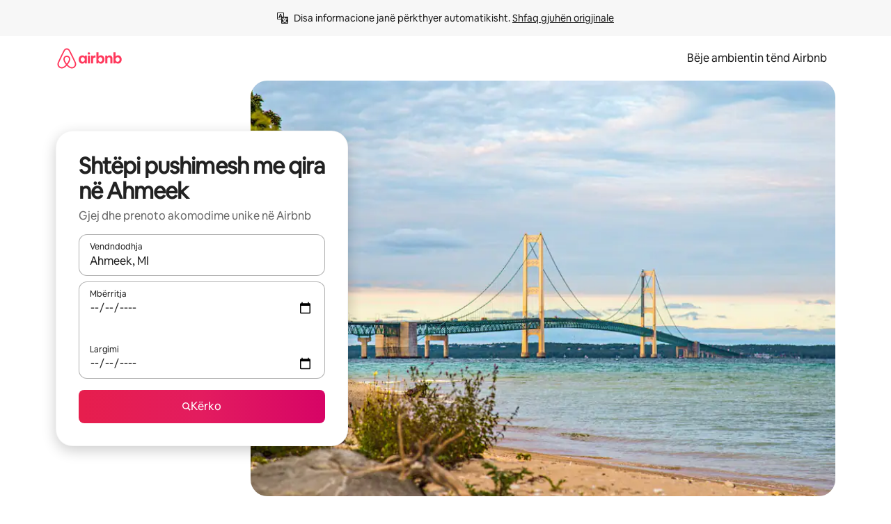

--- FILE ---
content_type: text/javascript
request_url: https://a0.muscache.com/airbnb/static/packages/web/common/8e04.2398284df6.js
body_size: 13683
content:
__d(function(g,r,i,a,m,e,d){"use strict";Object.defineProperty(e,"__esModule",{value:!0}),e.default=function(){switch(document.visibilityState){case"visible":return 1;case"hidden":return 2;case"prerender":return 3;default:return 4}}},"1140d4",[]);
__d(function(g,r,i,a,m,e,d){"use strict";Object.defineProperty(e,"__esModule",{value:!0});var n=e.PerformanceImageDownloadEvent={defaultProps:{schema:"com.airbnb.jitney.event.logging.Performance:PerformanceImageDownloadEvent:2.0.0",event_name:"performance_image_download"},propTypes:{}};n.fullyQualifiedName="Performance.v2.PerformanceImageDownloadEvent",e.PerformanceImageDownloadEventEvent=function(o){return{eventData:o,eventDataSchema:n}}},"1d88d8",[]);
__d(function(g,r,i,a,m,e,d){"use strict";Object.defineProperty(e,"__esModule",{value:!0}),e.calculatePagePerformanceScore=function(l){let M=function({ttfcp:l,ttlcp:M,tbt:u,inp:w,cls:f}){return{ttfcp:o(t.median,t.podr,Math.min(l||0,t.cap)),ttlcp:o(n.median,n.podr,Math.min(M||0,n.cap)),inp:o(p.median,p.podr,Math.min(w||0,p.cap)),tbt:o(c.median,c.podr,Math.min(u||0,c.cap)),cls:o(h.median,h.podr,Math.min(f||0,h.cap))}}(l);return t.weight*M.ttfcp+n.weight*M.ttlcp+p.weight*M.inp+c.weight*M.tbt+h.weight*M.cls};let t={weight:.35,median:2500,podr:.08491351406,cap:4e3},n={weight:.15,median:3e3,podr:244.5719961,cap:4e3},p={weight:.3,median:350,podr:.8735829252,cap:700},c={weight:.15,median:1250,podr:167.2687485,cap:8e3},h={weight:.05,median:.15,podr:1889923697e-16,cap:.25};function o(t,n,p){var c;let h,o,l=Math.log(t),M=Math.log(n/t);return(1-(h=(c=(Math.log(p)-l)/(Math.SQRT2*(Math.sqrt(1-3*M-Math.sqrt((M-3)*(M-3)-8))/2)))<0?-1:1,h*(1-(o=1/(1+.3275911*(c=Math.abs(c))))*(.254829592+o*(-.284496736+o*(1.421413741+o*(-1.453152027+1.061405429*o))))*Math.exp(-c*c))))/2}},"27c072",[]);
__d(function(g,r,i,a,m,e,d){"use strict";Object.defineProperty(e,"__esModule",{value:!0}),e.HYDRATE_PERFORMANCE_HOC_MARK=e.FMP_TARGET_ID=void 0,e.FMP_TARGET_ID="FMP-target",e.HYDRATE_PERFORMANCE_HOC_MARK="hydrate-performance-hoc"},"364f02",[]);
__d(function(g,r,i,a,m,e,d){"use strict";Object.defineProperty(e,"__esModule",{value:!0}),e.getDurationFromPerformanceElementEntry=function({pageCreatedAt:t,elementEntry:n}){let o=Math.round(n.renderTime-t);if(!(o<=0))return o},e.getDurationFromPerformanceMeasure=function({pageCreatedAt:t,performanceMeasure:n,isClientSideRequest:o}){let u;if(!((u=o&&!n.startTime?Math.round(n.duration-t):Math.round(n.duration))<=0))return u}},"44fd48",[]);
__d(function(g,r,i,a,m,e,d){"use strict";var t=r(d[0]).default;Object.defineProperty(e,"__esModule",{value:!0}),e.cssRule=void 0,e.default=function({resources:t,universalPageName:l}){if(0===t.length||t.length>0&&void 0===t[0].decodedBodySize)return;let u=["link","img","css","script","other"],h=[n,{type:"img",initiatorList:["img","css","link"],regex:/^.+(muscache|localhost).+(jpg|jpeg|png|gif|webp)(\?.*)?$/},{type:"js",category:"airbnb",initiatorList:["link","script"],regex:/^.+(muscache|localhost).+\.m?(js|bundle)(\?.*)?$/},{type:"js",category:"third_party",initiatorList:["link","script"],regex:/^((?!(muscache|localhost)).)*\.m?js(\?.*)?$/},{type:"font",initiatorList:["link","css","other"],regex:/^.+(muscache|localhost).+\.woff2(\?.*)?$/}],_={css:{...c},js:{airbnb:{...c},third_party:{...c}},img:{...c},font:{...c}},f=[],p=s.default.getBootstrap("instrument_search_results_images");if(t.filter(({initiatorType:t})=>u.includes(t)).forEach(({duration:t,name:s,initiatorType:c,decodedBodySize:n,transferSize:u,encodedBodySize:y})=>{h.find(({type:h,initiatorList:b,regex:j,category:v})=>{if(b.includes(c)&&s.match(j)){let c=v?_[h][v]:_[h];if(p&&"img"===h&&2e3===l&&.001>=Math.random()){let c=(0,o.createJitneyPropsForImageResource)({duration:t,encodedBodySize:y,name:s,transferSize:u});c&&f.push(c)}let b=c.count*c.cache_hit_ratio+ +(0===u);return c.count+=1,c.cache_hit_ratio=b?b/c.count:0,c.transfer_size+=u,c.encodedbody_size+=y,c.decodedbody_size+=n,!0}return!1})}),_.css=_.css?.count?_.css:void 0,_.js?.airbnb?.count?_.js?.third_party?.count===0&&(_.js.third_party.cache_hit_ratio=1):_.js=void 0,_.img=_.img?.count?_.img:void 0,_.font=_.font?.count?_.font:void 0,p&&f.length&&(0,o.sendJitneyEventsForImages)(f),Object.values(_).find(t=>!!t))return _};var s=t(r(d[1])),o=r(d[2]);let c={transfer_size:0,encodedbody_size:0,decodedbody_size:0,count:0,cache_hit_ratio:0},n=e.cssRule={type:"css",initiatorList:["link"],regex:/^.+(muscache|localhost).+\.css(\?.*)?$/}},"5ba13b",["ba7a76","c235f8","be6c80"]);
__d(function(g,r,i,a,m,_e,d){"use strict";var e=r(d[0]).default,t=r(d[1]).default;function s(){let e=r(d[2]);return s=function(){return e},e}function n(){let e=r(d[3]);return n=function(){return e},e}Object.defineProperty(_e,"__esModule",{value:!0}),_e.default=void 0;var o=r(d[4]),u=t(r(d[5])),c=r(d[6]),h=e(r(d[7])),l=t(r(d[8])),p=r(d[9]),f=t(r(d[10])),P=t(r(d[11])),v=r(d[12]),R=t(r(d[13]));function w(e){if(e)return Object.keys(n().PageName).find(t=>n().PageName[t]===e)}_e.default=new class{constructor({isResetPageEventsEnabled:e,trackingModule:t}){this.trackingModule=void 0,this.performanceRecorders=[],this.lastPageName=void 0,this.ignorePathnameUpdate=void 0,this.includeHistoryUpdate=void 0,this.customMetricMapping=void 0,this.nextPageCreatedAt=void 0,this.resetPageEvents=void 0,this.pauseInfo={pauseStart:0,pauseDuration:0,pausePending:!1},this.currentPathname="",this.currentSearch="",this.setReadMetricsFromPerformanceRecorder=()=>{let e=()=>this.performanceRecorders.map(e=>{if(!e.isRecorderLoggable)return;let t=w(e.universalPageName),s=w(e.subPageName),n=(0,f.default)({resources:e.recorderResults.resources,universalPageName:e.universalPageName}),o={...e.readCalculatedMetrics(),ttfcp:e.recorderResults.ttfcp,ttlcp:e.recorderResults.ttlcp,fid:e.recorderResults.fid,inp:e.recorderResults.inp,timeToFid:e.recorderResults.timeToFid,cls:e.recorderResults.cumulativeLayoutShift,lcp:e.recorderResults.lcp,createdAt:e.createdAt,pageRequestMethod:e.pageRequestMethod,navigationType:e.navigationType,cumulativeLayoutShiftEntries:e.recorderResults.cumulativeLayoutShiftEntries,inpInteractionEvents:e.recorderResults.inpInteractionEvents,assetSizes:n},u=(0,p.calculatePagePerformanceScore)(o);return{...o,pageName:t,subPageName:s,score:u}}).filter(e=>!!e);window.__readMetricsFromPerformanceRecorder=e,window.__ppsDebug=window.__ppsDebug||{},window.__ppsDebug.getInpEventTiming=()=>{var e;let t=this.performanceRecorders[this.performanceRecorders.length-1];return t?null==(e=t.recorderResults.inpInteractionEvents)?null:e.reduce((e,t)=>e.duration>t.duration?e:t,e[0]):null},window.__ppsDebug.getRCLTElementMap=()=>P.default.timings},this.updateCurrentRecorderWithHOCProps=e=>{let t=this.performanceRecorders[this.performanceRecorders.length-1];t&&(t.universalPageName=e.universalPageName,t.subPageName=e.subPageName,t.impressionUuid=e.impressionUuid,t.eventData=e.eventData,t.eventDataSchema=e.eventDataSchema,e.customMetricMapping&&(t.customMetricMapping=e.customMetricMapping,t.listenForCustomMetricsEntries()),t.isDirectRequest||t.setTtfcpClientFromTimestamp(e.timestampOfFCP))},this.handleNewHistory=e=>{e.listen(this.onHistoryChange)},this.setIgnorePathnameUpdate=e=>{this.ignorePathnameUpdate=e},this.clearIgnorePathnameUpdate=()=>{this.ignorePathnameUpdate=void 0},this.setIncludeHistoryUpdate=e=>{this.includeHistoryUpdate=e},this.clearIncludeHistoryUpdate=()=>{this.includeHistoryUpdate=void 0},this.setCustomMetricMapping=e=>{this.customMetricMapping=e},this.startNextPageTimer=()=>{this.nextPageCreatedAt=(0,h.default)().now(),this.pauseInfo.pausePending=!1,this.pauseInfo.pauseStart=0,this.pauseInfo.pauseDuration=0},this.pauseNextPageTimer=()=>{this.pauseInfo.pausePending=!0,this.pauseInfo.pauseStart=(0,h.default)().now()},this.resumeNextPageTimer=()=>{this.pauseInfo.pausePending?(this.pauseInfo.pausePending=!1,this.pauseInfo.pauseDuration+=(0,h.default)().now()-this.pauseInfo.pauseStart,this.pauseInfo.pauseStart=0):(0,o.airdogCount)("page_transition_coordinator.page_timer.error",1,["error:pause",`pathname:${window.location.pathname}`])},this.createNewRecorder=({isDirectRequest:e})=>{let t=this.performanceRecorders[this.performanceRecorders.length-1];t&&t.retire();let s=this.getNextPageCreatedAt();this.performanceRecorders.push(new l.default({isDirectRequest:e,pageCreatedAt:s}))},this.getNextPageCreatedAt=()=>{let e;return this.nextPageCreatedAt&&this.pauseInfo.pauseDuration?e=this.nextPageCreatedAt+this.pauseInfo.pauseDuration:this.pauseInfo.pausePending?((0,o.airdogCount)("page_transition_coordinator.page_timer.error",1,["error:resume",`pathname:${window.location.pathname}`]),e=this.nextPageCreatedAt):this.nextPageCreatedAt&&(e=this.nextPageCreatedAt),this.nextPageCreatedAt=void 0,e},this.onHistoryChange=(e,t)=>{let s,n=e.pathname,o=e.search;switch(t){case"PUSH":case"REPLACE":s=2;break;case"POP":case"BACK_FORWARD_CACHE":s=1;break;default:s=5}this.isPageTransition({action:t,prevPathname:this.currentPathname,prevSearch:this.currentSearch,nextPathname:n,nextSearch:o})&&(this.flushAllEvents({triggeringAction:t}),"BACK_FORWARD_CACHE"===t?(0,h.default)().mark(h.SOFT_NAVIGATION_MARK,{detail:{navigationType:s,persisted:!0}}):(0,h.default)().mark(h.SOFT_NAVIGATION_MARK,{detail:{navigationType:s}}),this.createNewRecorder({isDirectRequest:!1})),this.currentPathname=n,this.currentSearch=o},this.isPageTransition=e=>{let{action:t,prevPathname:s,nextPathname:n}=e;return"BACK_FORWARD_CACHE"===t||("function"==typeof this.includeHistoryUpdate?this.includeHistoryUpdate(e):!(!s||!n||s===n||"function"==typeof this.ignorePathnameUpdate&&this.ignorePathnameUpdate({prevPathname:s,nextPathname:n,action:t}))&&(!!("REPLACE"===t&&(0,v.getPageRedirectShouldBeIgnored)({prevPathname:s,nextPathname:n}))||["POP","PUSH","REPLACE"].includes(t)))},this.flushAllEvents=({triggeringAction:e}={})=>{(0,c.isBot)()||(this.performanceRecorders.forEach(t=>{if(t.retired||t.retire(),!t.isRecorderLoggable)return;t.isIntraPage=this.lastPageName===t.universalPageName,this.lastPageName=t.universalPageName;let{problems:n,warnings:u}=t.getDataProblems();"REPLACE"!==e||t.recorderResults.fid||u.push("probable-redirect");let c=[`pathname:${window.location.pathname}`,`pagename:${w(t.universalPageName)}`,`subpage_name:${w(t.subPageName)}`,`page_request_method:${t.pageRequestMethod}`];(u.length>0&&(0,o.airdogCount)("page_transition_coordinator.data.warning",1,["error:data-warning",...c,...u.map(e=>`warning_${e}:true`)]),n.length>0)?(0,o.airdogCount)("page_transition_coordinator.data.error",1,["error:data-problems",...c,...n.map(e=>`problem_${e}:true`)]):this.trackingModule?.queueJitneyEvent({schema:s().PerformanceWebPageMetricsEvent,event_data:(0,R.default)(t)})}),this.performanceRecorders=[],this.trackingModule?.getLogger().flushEventQueue())},this.setPageCloseHandlers=()=>{window.addEventListener("beforeunload",()=>this.flushAllEvents(),!0),window.addEventListener("visibilitychange",()=>{"hidden"===document.visibilityState&&this.flushAllEvents()}),window.addEventListener("pagehide",e=>{(0,c.isSafari)()?this.flushAllEvents():e.persisted&&this.flushAllEvents()})},this.currentPathname=window.location.pathname,this.currentSearch=window.location.search,this.resetPageEvents=e??!0,this.createNewRecorder({isDirectRequest:!0}),this.trackingModule=t,this.setPageCloseHandlers(),this.listenForPageShow(),this.setReadMetricsFromPerformanceRecorder()}clearCustomMetricMapping(){this.customMetricMapping=void 0}listenForPageShow(){window.addEventListener("pageshow",e=>{e.persisted&&this.onHistoryChange(window.location,"BACK_FORWARD_CACHE")})}}({trackingModule:u.default})},"5c13fa",["45f788","ba7a76","58bb7c","1f7bea","3e4681","c8b97a","e9b7bf","5d602b","7fa87b","27c072","5ba13b","a8598b","7ed8b6","6614c9"]);
__d(function(g,r,i,a,m,e,d){"use strict";var t=r(d[0]).default;Object.defineProperty(e,"__esModule",{value:!0}),e.default=function(t){let u={interactivity_spans:t.recorderResults.interactivitySpans.map(t=>({duration:t.duration,name:t.name,long_task_durations:t.longTaskDurations,number_of_blocking_tasks:t.numberOfBlockingTasks,tbt:t.totalBlockingTime,longest_blocking_time:t.longestBlockingTime})),interaction_categories:Object.entries(t.recorderResults.interactionCategories).reduce((t,[n,s])=>({...t,[n]:{tbt_per_second:s.totalBlockingTimePerSecond,number_of_blocking_tasks_per_second:s.numberOfBlockingTasksPerSecond,min_frame_drops_per_second:s.minFrameDropsPerSecond,count:s.count,duration:s.duration}}),{})};return{assets:t.recorderResults.assets,page_request_method:t.pageRequestMethod,universal_page_name:t.universalPageName,subpage_name:t.subPageName,impression_uuid:t.impressionUuid,ttfcp:t.recorderResults.ttfcp,ttlcp:t.recorderResults.ttlcp??t.recorderResults.ttfcp,fid:t.recorderResults.fid,inp:t.recorderResults.inp,tbt:t.recorderResults.totalBlockingTime,interaction_hangs:t.recorderResults.interactionHangs,interaction_duration:t.recorderResults.interactionDuration,event_data:t.eventData,event_data_schema:t.eventDataSchema,domain_and_path:t.domainAndPath,network_information:t.networkInformation,web_performance_timing:t.recorderResults.webPerformanceTiming,tbt_pre_hydrate:t.recorderResults.tbtPreHydrate,tbt_post_hydrate:t.recorderResults.tbtPostHydrate,time_to_hydrate:t.recorderResults.timeToHydrate,recorder_duration:t.recorderResults.recorderDuration,time_to_fid:t.recorderResults.timeToFid,number_of_blocking_tasks:t.recorderResults.numberOfBlockingTasks,number_of_long_input_delays:t.recorderResults.numberOfLongInputDelays,total_duration_of_long_input_delays:t.recorderResults.totalDurationOfLongInputDelays,long_input_delays:t.recorderResults.longInputDelays,long_input_delay_counts:t.recorderResults.longInputDelayCounts,timed_interactions:t.recorderResults.timedInteractions,longest_blocking_time:t.recorderResults.longestBlockingTime,longest_blocking_task_index:t.recorderResults.longestBlockingTaskIndex,cumulative_layout_shift:t.recorderResults.cumulativeLayoutShift,lcp:t.recorderResults.lcp,long_animation_frames:t.recorderResults.longAnimationFrames?.map(t=>t.blockingDuration),...u,document_age:t.recorderResults.documentAge,inline_stylesheet_rules:t.recorderResults.inlineStylesheetRules,external_stylesheet_rules:t.recorderResults.externalStylesheetRules,is_dev:t.isDev,is_intra_page:t.isIntraPage,navigation_type:t.navigationType,metadata:function(t){if(s.Flagger.isInitialized()&&"treatment"===s.Flagger.findTreatment((0,n.default)("web_performance_metadata_cleanup")))return{};let u=l(t.recorderResults.lcpTarget),c=l(t.recorderResults.ttlcpTarget),{alt:_,ttlcp:p}=t.recorderResults,{total_ram_mb:R,num_of_cores:f,is_low_data_mode:y,network_type:b}=t.recorderResults;return{...u&&{lcpTarget:u},...c&&{ttlcpTarget:c},..."number"==typeof _&&{alt:String(_)},cumulativeLayoutShiftEntries:JSON.stringify(t.recorderResults.cumulativeLayoutShiftEntries),..."number"==typeof p&&{ttlcpRaw:String(p)},react_upgrade:"",...t.recorderResults.inpContainingElement&&{inp_containing_element:t.recorderResults.inpContainingElement},...null!=t.recorderResults.softNavigationCount&&null!=t.recorderResults.unexpectedSoftNavigations&&{soft_navigation_count:String(t.recorderResults.softNavigationCount),unexpected_soft_navigations:JSON.stringify(t.recorderResults.unexpectedSoftNavigations)},render_blocking_css_duration_ms:t.recorderResults.resources.filter(t=>o.cssRule.initiatorList.includes(t.initiatorType)&&t.name.match(o.cssRule.regex)&&"blocking"===t.renderBlockingStatus).reduce((t,n)=>Math.max(t,n.duration??0),0).toFixed(2),...R&&{total_ram_mb:R},...f&&{num_of_cores:f},...y&&{is_low_data_mode:y},...b&&{network_type:b}}}(t),rich_content_loading_times:t.recorderResults.rcltEntries,custom_metrics:t.recorderResults.customMetrics}},e.serializeNode=l;var n=t(r(d[1])),s=r(d[2]),o=r(d[3]);function l(t){let n,s;if(!t)return;let{nodeName:o,parentElement:l}=t;return t.nodeType===Node.ELEMENT_NODE&&(n=t.className,s=t.id),JSON.stringify({nodeName:o,className:n,id:s,parentElement:l&&{nodeName:l.nodeName,className:l.className,id:l.id}})}},"6614c9",["ba7a76","4d3544","dcc72a","5ba13b"]);
__d(function(g,r,i,a,m,e,d){"use strict";var t=r(d[0]).default;Object.defineProperty(e,"__esModule",{value:!0}),e.getDocumentSize=function(){if(window.performance&&"function"==typeof window.performance.getEntriesByType){let[t]=performance.getEntriesByType("navigation");if(t)return{document_transfer_size_in_bytes:t.transferSize,document_encoded_body_size_in_bytes:t.encodedBodySize,document_decoded_body_size_in_bytes:t.decodedBodySize}}return{document_transfer_size_in_bytes:-1,document_encoded_body_size_in_bytes:-1,document_decoded_body_size_in_bytes:-1}},e.getNetworkInformation=function(){if(window.navigator&&window.navigator.connection){let{connection:t}=window.navigator;return{effective_type:t.effectiveType,rtt:t.rtt,downlink:t.downlink}}},e.getWWWCdnProvider=function(){return{www_cdn_provider:n.default.get("wwwCdnProvider")||"Unknown"}},e.getWebPerformanceTiming=function(){if(window.performance&&"function"==typeof window.performance.getEntriesByType&&window.performance.getEntriesByType("navigation").length>=1){let[t]=window.performance.getEntriesByType("navigation"),{redirectStart:n,redirectEnd:o,fetchStart:s,domainLookupStart:c,domainLookupEnd:f,connectStart:u,connectEnd:w,secureConnectionStart:y,requestStart:p,responseStart:v,responseEnd:l,domInteractive:b,domContentLoadedEventStart:z,domContentLoadedEventEnd:B,domComplete:T,loadEventStart:k,loadEventEnd:E}=t;return{time_to_redirect_start_in_ms:_(n),time_to_redirect_end_in_ms:_(o),time_to_fetch_start_in_ms:_(s),time_to_domain_lookup_start_in_ms:_(c),time_to_domain_lookup_end_in_ms:_(f),time_to_connect_start_in_ms:_(u),time_to_connect_end_in_ms:_(w),time_to_secure_connection_start_in_ms:_(y),time_to_request_start_in_ms:_(p),time_to_response_start_in_ms:_(v),time_to_response_end_in_ms:_(l),time_to_dom_interactive_in_ms:_(b),time_to_dom_content_loaded_event_start_in_ms:_(z),time_to_dom_content_loaded_event_end_in_ms:_(B),time_to_dom_complete_in_ms:_(T),time_to_load_event_start_in_ms:_(k),time_to_load_event_end_in_ms:_(E)}}return{}};var n=t(r(d[1]));function _(t){return Math.round(t)}},"697349",["ba7a76","ef2bc3"]);
__d(function(g,r,i,a,m,e,d){"use strict";let t;var n=r(d[0]).default;Object.defineProperty(e,"__esModule",{value:!0}),e.getPageRequestMethod=function(n){return(function(){let{navigator:t}=window;return void 0!==t&&"serviceWorker"in t&&t.serviceWorker.getRegistration?t.serviceWorker.getRegistration("/").then(t=>!!(t&&t.active)).catch(()=>!1):Promise.resolve(!1)})().then(t=>{if(!t)return!1;let n=g.window&&(0,s.default)();if(!(n&&n.getEntriesByType))return!1;let l=n.getEntriesByType("navigation");if(!l||0===l.length)return o.default.get("isServiceWorkerAppShell");let c=l[0].serverTiming;return!!c&&0!==c.length&&c.filter(t=>"serviceWorker"===t.name).length>0}).catch(()=>!1).then(o=>n?Promise.resolve(2):o?Promise.resolve(4):1===t?Promise.resolve(5):Promise.resolve(1))};var o=n(r(d[1])),s=n(r(d[2]));let l=g.window&&(0,s.default)(),c=3;if(l&&l.getEntriesByType){let t=l.getEntriesByType("navigation");if(t&&t.length>0){let n=t[0].serverTiming?.find(t=>"cdn-cache"===t.name);n?.description==="HIT"?c=1:(n?.description==="MISS"||n?.description==="NO-STORE")&&(c=2)}}t=c},"6f10f0",["ba7a76","ef2bc3","5d602b"]);
__d(function(g,r,i,a,m,e,d){"use strict";Object.defineProperty(e,"__esModule",{value:!0}),e.getPageRedirectShouldBeIgnored=function({prevPathname:t,nextPathname:o,__test_redirectPathnamesToIgnore:s}){return(s||n).some(n=>n.ignorePrevPathname===t&&n.ignoreNextPathname===o)};let n=[{ignorePrevPathname:"/guest/inbox",ignoreNextPathname:"/guest/messages",pocEmail:"riley.glusker@airbnb.com"},{ignorePrevPathname:"/hosting/inbox",ignoreNextPathname:"/hosting/messages",pocEmail:"riley.glusker@airbnb.com"}]},"7ed8b6",[]);
__d(function(g,r,_i,_a,m,_e,d){"use strict";var e=r(d[0]).default,t=r(d[1]).default;Object.defineProperty(_e,"__esModule",{value:!0}),_e.default=void 0;var s=t(r(d[2])),i=r(d[3]),o=r(d[4]),n=r(d[5]),a=e(r(d[6])),c=r(d[7]),l=r(d[8]),h=r(d[9]),u=r(d[10]),p=r(d[11]),v=r(d[12]),f=r(d[13]),b=r(d[14]),R=r(d[15]),y=t(r(d[16])),T=t(r(d[17])),O=r(d[18]),L=r(d[19]);let F="CSR_PAGE_START",k=new Set(["click","input","keypress"]),P=[l.InteractivitySpanName.MOWEB_MAP_USER_INTERACTION,l.InteractivitySpanName.DESKTOP_MAP_USER_INTERACTION,l.InteractivitySpanName.SCROLL];class S{constructor({isDirectRequest:e,pageCreatedAt:t}){if(this.isRecorderLoggable=!0,this.isIntraPage=void 0,this.networkInformation=(0,h.getNetworkInformation)(),this.initialVisibilityState=(0,T.default)(),this.isDirectRequest=void 0,this.isClientSideRequest=void 0,this.performance=(0,a.default)(),this.createdAt=void 0,this.pageRequestMethod=1,this.domainAndPath=`${window.location.host}${window.location.pathname}`,this.recorderController=void 0,this.recorderResults={assets:{},cumulativeLayoutShiftEntries:[],interactionCategories:{},interactivitySpans:[],longInputDelayCounts:[],longInputDelays:[],longTasks:[],numberOfLongInputDelays:0,resources:[],timedInteractions:[],totalDurationOfLongInputDelays:0,total_ram_mb:(0,i.getTotalRamMb)(),num_of_cores:(0,i.getNumOfCores)(),is_low_data_mode:(0,i.getIsLowDataMode)(),network_type:(0,i.getNetworkType)(),rcltEntries:[],customMetrics:{}},this.paintObserver=void 0,this.longTaskObserver=void 0,this.inputDelayObserver=void 0,this.timedInteractionObserver=void 0,this.resourcesObserver=void 0,this.clsObserver=void 0,this.lcpObserver=void 0,this.longAnimationFrameObserver=void 0,this.softNavigationsObserver=void 0,this.customMetricObserver=void 0,this.customMetricMapping=void 0,this.retired=!1,this.isDev=!1,this.universalPageName=void 0,this.subPageName=void 0,this.impressionUuid=void 0,this.eventData=void 0,this.eventDataSchema=void 0,this.navigationType=void 0,this.showLogs=(0,o.getTreatmentOverride)("pps"),this.retire=async()=>{this.retired||(this.retired=!0,void 0===this.recorderResults.ttfcp&&(this.isRecorderLoggable=!1),this.cleanUpLongTasks(),this.cleanupLongInputDelayObserver(),this.cleanupTimedInteractionObserver(),this.cleanUpResources(),this.cleanUpClsObserver(),this.cleanUpPaintObserver(),this.cleanUpLCPObserver(),this.cleanupScrollHangs(),this.cleanupLongAnimationFrameObserver(),this.cleanupSoftNavigationsObserver(),this.cleanupRCLT(),this.cleanUpCustomMetricsObserver(),this.measureCustomMetricsPerformanceMarks(),this.recordStylesheetRuleLength(),this.recorderResults.recorderDuration=this.performance.now()-this.createdAt,this.recorderResults.timeToHydrate=this.calculateTimeToHydrate(),this.hasNecessaryPolyfills()&&window.perfMetrics.stopSearchingForLargestContentfulPaint?.(),this.recorderController?.abort(),this.recorderController=void 0)},this.getDataProblems=()=>{let{ttfcp:e}=this.recorderResults,t=[];return e&&e<0&&t.push("ttfcp-negative"),e&&e>6e4&&!this.isDev&&t.push("ttfcp-exceeds-60s"),{problems:t,warnings:[]}},this.readCalculatedMetrics=()=>{let e=this.calculateTimeToHydrate();return{tbt:(0,L.calculateTotalBlockingTime)(this.recorderResults),tbtPreHydrate:(0,L.calculateTbtPreHydrate)(this.recorderResults,e),tbtPostHydrate:(0,L.calculateTbtPostHydrate)(this.recorderResults,e),timeToHydrate:e,numberOfBlockingTasks:(0,L.calculateNumberOfBlockingTasks)(this.recorderResults),longestBlockingTime:(0,L.calculateLongestBlockingTaskIndex)(this.recorderResults),longestBlockingTaskIndex:(0,L.calculateLongestBlockingTaskIndex)(this.recorderResults),...(0,u.isALTEnabled)()&&{alt:(0,u.calculateAdditionalLoadTime)(this.recorderResults.resources,this.recorderResults.ttfcp)},loaf:this.recorderResults.longAnimationFrames&&(0,R.processLongAnimationFramesForDiagnostics)(this.recorderResults.longAnimationFrames).cumulativeBlockingTime}},this.gatherMetrics=()=>{this.isDirectRequest&&this.observeFCP(),this.listenForLCP(),this.listenForLongTasks(),this.listenForCLS(),this.listenForResources(),this.listenForLongInputDelays(),this.listenForTimedInteractions(),this.listenForScrollHangs(),(0,R.isLoafSupported)()&&this.listenForLongAnimationFrames(),(0,O.isRCLTSupported)()&&this.listenForRCLT(),this.recorderResults.webPerformanceTiming={...(0,h.getWWWCdnProvider)(),...this.isDirectRequest&&(0,h.getWebPerformanceTiming)(),...this.isDirectRequest&&(0,h.getDocumentSize)()},this.listenForSoftNavigations()},this.gatherPolyfilledMetrics=()=>{this.listenForFID(),this.listenForINP();let e=(0,a.getLastSoftNavigation)();if(e?.detail?.persisted){let e=this.performance.now();requestAnimationFrame(()=>{requestAnimationFrame(()=>{this.recorderResults.ttlcp=this.performance.now()-e})})}else this.listenForTTLCP()},this.observeFCP=()=>{if(!this.isClientSideRequest&&this.supportsPerformanceObserverWithType("paint"))try{this.paintObserver=new PerformanceObserver(e=>{e.getEntries().forEach(this.setTtfcpDirectFromEntry)}),this.paintObserver.observe({type:"paint",buffered:!0}),(0,n.isWebSafari)()&&this.performance.getEntriesByType("paint").forEach(this.setTtfcpDirectFromEntry)}catch(e){}},this.setTtfcpDirectFromEntry=e=>{"first-contentful-paint"===e.name&&(this.setTtfcpClientFromTimestamp(e.startTime),this.showLogs&&this.consoleLogMetrics())},this.cleanUpPaintObserver=()=>{this.paintObserver&&("function"==typeof this.paintObserver.takeRecords&&this.paintObserver.takeRecords().forEach(this.setTtfcpDirectFromEntry),this.paintObserver.disconnect())},this.setTtfcpClientFromTimestamp=e=>{this.retired||!this.recorderResults.ttfcp&&(this.recorderResults.ttfcp=e-this.createdAt,this.isClientSideRequest&&(this.performance.mark("TTFCP_END"),this.performance.measure("TTFCP",F,"TTFCP_END")),this.showLogs&&this.consoleLogMetrics())},this.listenForTTLCP=()=>{this.retired||(this.isClientSideRequest?window.perfMetrics.startSearchingForLargestContentfulPaint?.():(window.perfMetrics.stopPollingForLargestContentfulPaint?.(),window.perfMetrics.markIsHydratedForLargestContentfulPaint?.()),window.perfMetrics.onLargestContentfulPaint?.(this.setTTLCP))},this.setTTLCP=(e,t)=>{if(this.retired)return;let s=Math.max(0,e-this.createdAt);this.recorderResults.ttlcp=s,this.recorderResults.ttlcpTarget=t,this.isClientSideRequest&&(this.performance.clearMeasures("TTLCP-candidate"),this.performance.measure("TTLCP-candidate",{start:"CSR_PAGE_START",duration:s})),this.showLogs&&this.consoleLogMetrics()},this.listenForFID=()=>{window.perfMetrics.clearFirstInputDelay(),window.perfMetrics.onFirstInputDelay(this.setFID)},this.setFID=(e,t)=>{if(this.retired)return;this.recorderResults.fid=e;let s=t.timeStamp-this.createdAt;s>=0&&(this.recorderResults.timeToFid=s),this.showLogs&&this.consoleLogMetrics()},this.listenForINP=()=>{window.perfMetrics.clearInp?.(),window.perfMetrics.onInp?.(this.setINP)},this.setINP=(e,t)=>{!this.retired&&(this.recorderResults.inp=e,this.recorderResults.inpInteractionEvents=t,this.recorderResults.inpContainingElement=(0,v.getInpContainingElement)(t),this.showLogs&&this.consoleLogMetrics())},this.listenForTimedInteractions=()=>{if(this.supportsPerformanceObserverWithType("element")){this.cleanupTimedInteractionObserver(),this.timedInteractionObserver=new PerformanceObserver(e=>{S.lastInputDelayEvent&&(e.getEntries().forEach(e=>{this.recordTimedInteraction(e)}),S.lastInputDelayEvent=void 0)});try{this.timedInteractionObserver.observe({type:"element",buffered:this.isDirectRequest})}catch{}}},this.recordTimedInteraction=e=>{let t=S.lastInputDelayEvent;if(!t)return;let{element:s,identifier:i,name:o,renderTime:n}=e,a={element_type:"image-paint"===o?"image":"text",identifier_type:i,previous_target_ancestor_section_id:t.target_ancestor_section_id,start_time:t.start_time,target_ancestor_section_id:this.findAncestorSectionId(s),total_time:Math.round(n-t.start_time)};this.recorderResults.timedInteractions.push(a)},this.cleanupTimedInteractionObserver=()=>{if(!this.timedInteractionObserver)return;"function"==typeof this.timedInteractionObserver.takeRecords&&this.timedInteractionObserver.takeRecords();let{timedInteractions:e}=this.recorderResults;this.recorderResults.timedInteractions=e.slice(0,20),this.timedInteractionObserver.disconnect()},this.listenForLongInputDelays=()=>{if(this.supportsPerformanceObserverWithType("event")){this.inputDelayObserver=new PerformanceObserver(e=>{let t;e.getEntries().forEach(e=>{this.recordLongInputDelay(e),k.has(e.name)&&(t=e)}),t&&(S.lastInputDelayEvent=this.createLongInputRecord(t))});try{this.inputDelayObserver.observe({type:"event",buffered:this.isDirectRequest})}catch{}}},this.createLongInputRecord=e=>{let{duration:t,name:s,processingEnd:i,processingStart:o,startTime:n,target:a}=e;return{input_delay:Math.round(o-n),input_duration:t,event_type:s,start_time:Math.round(n),target_ancestor_section_id:this.findAncestorSectionId(a),total_time:Math.round(i-n)}},this.recordLongInputDelay=e=>{let{name:t,processingStart:s,startTime:i}=e;if(!k.has(t)||s-i<100)return;let o=this.createLongInputRecord(e);this.recorderResults.longInputDelays.push(o)},this.cleanupLongInputDelayObserver=()=>{if(!this.inputDelayObserver)return;"function"==typeof this.inputDelayObserver.takeRecords&&this.inputDelayObserver.takeRecords();let e=0,t=new Map;this.recorderResults.longInputDelays.forEach(({event_type:s,total_time:i})=>{e+=i;let o=t.get(s);o||(o={event_count:0,total_duration:0,event_name:s},t.set(s,o)),o.event_count+=1,o.total_duration+=i}),this.recorderResults.longInputDelayCounts=Array.from(t.values()),this.recorderResults.numberOfLongInputDelays=this.recorderResults.longInputDelays.length,this.recorderResults.totalDurationOfLongInputDelays=e,this.recorderResults.longInputDelays=this.recorderResults.longInputDelays.sort((e,t)=>t.total_time-e.total_time).slice(0,20),this.inputDelayObserver.disconnect()},this.listenForLongTasks=()=>{if(this.supportsPerformanceObserverWithType("longtask"))try{this.longTaskObserver=new PerformanceObserver(e=>{this.recorderResults.longTasks.push(...e.getEntries())}),this.longTaskObserver.observe({type:"longtask",buffered:this.isDirectRequest})}catch(e){}},this.cleanUpLongTasks=()=>{this.longTaskObserver&&("function"==typeof this.longTaskObserver.takeRecords&&this.recorderResults.longTasks.push(...this.longTaskObserver.takeRecords()),this.recorderResults.totalBlockingTime=(0,L.calculateTotalBlockingTime)(this.recorderResults),this.showLogs&&this.consoleLogMetrics(),this.recorderResults.longestBlockingTime=(0,L.calculateLongestBlockingTime)(this.recorderResults),this.recorderResults.longestBlockingTaskIndex=(0,L.calculateLongestBlockingTaskIndex)(this.recorderResults),this.recorderResults.tbtPreHydrate=(0,L.calculateTbtPreHydrate)(this.recorderResults,this.calculateTimeToHydrate()),this.recorderResults.tbtPostHydrate=(0,L.calculateTbtPostHydrate)(this.recorderResults,this.calculateTimeToHydrate()),this.recorderResults.numberOfBlockingTasks=(0,L.calculateNumberOfBlockingTasks)(this.recorderResults),this.recorderResults.interactivitySpans=(0,l.getInteractivitySpans)({start:this.createdAt,end:this.performance.now()}).map(e=>({name:e.name,duration:e.end-e.start,...(0,L.calculateInteractivityMetricsInInterval)(this.recorderResults,e)})),this.recorderResults.interactionCategories=(0,l.aggregateInteractivitySpans)(this.recorderResults.interactivitySpans),this.longTaskObserver.disconnect())},this.calculateTimeToHydrate=()=>{let e=[...this.performance.getEntriesByName(c.HYDRATE_PERFORMANCE_HOC_MARK)].filter(e=>e.startTime>this.createdAt);if(0!==e.length)return e.reduce((e,t)=>e.startTime<t.startTime?e:t,e[0]).startTime-this.createdAt},this.listenForCLS=()=>{if(this.supportsPerformanceObserverWithType("layout-shift"))try{this.clsObserver=new PerformanceObserver(this.clsObserverCallback),this.recorderResults.cumulativeLayoutShift=0,this.clsObserver.observe({type:"layout-shift",buffered:this.isDirectRequest})}catch(e){}},this.clsObserverCallback=e=>{e.getEntries().forEach(e=>{!e.hadRecentInput&&(this.recorderResults.cumulativeLayoutShift=this.recorderResults.cumulativeLayoutShift||0,this.recorderResults.cumulativeLayoutShift+=e.value||0,this.recorderResults.cumulativeLayoutShiftEntries.push((0,b.getLayoutShfitDebugEntry)(e)),this.recorderResults.cumulativeLayoutShiftEntries.length>3&&this.recorderResults.cumulativeLayoutShiftEntries.sort((e,t)=>e.value-t.value).slice(2),this.showLogs&&this.consoleLogMetrics())})},this.cleanUpClsObserver=()=>{this.clsObserver&&("function"==typeof this.clsObserver.takeRecords&&this.clsObserver.takeRecords(),this.clsObserver.disconnect())},this.scrollEndTimeout=void 0,this.documentScrollEventListener=()=>{this.scrollEndTimeout||(0,l.beginInteractivitySpan)(l.InteractivitySpanName.SCROLL),window.clearTimeout(this.scrollEndTimeout),this.scrollEndTimeout=setTimeout(()=>{this.scrollEndTimeout=void 0,(0,l.endInteractivitySpan)(l.InteractivitySpanName.SCROLL)},50)},this.listenForScrollHangs=()=>{window.addEventListener("scroll",this.documentScrollEventListener,{passive:!0})},this.listenForLongAnimationFrames=()=>{if((0,R.isLoafSupported)())try{this.longAnimationFrameObserver=new PerformanceObserver(e=>{let t=e.getEntries();if(this.recorderResults.longAnimationFrames||(this.recorderResults.longAnimationFrames=[]),this.recorderResults.longAnimationFrames=(0,R.limitFrames)([...this.recorderResults.longAnimationFrames,...t]),this.showLogs){let e=(0,R.processLongAnimationFramesForDiagnostics)(this.recorderResults.longAnimationFrames);this.recorderResults.longAnimationFrameData=e,this.recorderResults.cumulativeLoafBlockingTime=e.cumulativeBlockingTime,this.consoleLogMetrics()}}),this.longAnimationFrameObserver.observe({type:"long-animation-frame",buffered:this.isDirectRequest})}catch(e){}},this.cleanupLongAnimationFrameObserver=()=>{if(this.longAnimationFrameObserver){if("function"==typeof this.longAnimationFrameObserver.takeRecords){let e=this.longAnimationFrameObserver.takeRecords();e.length>0&&(this.recorderResults.longAnimationFrames||(this.recorderResults.longAnimationFrames=[]),this.recorderResults.longAnimationFrames=(0,R.limitFrames)([...this.recorderResults.longAnimationFrames,...e]))}if(this.showLogs&&this.recorderResults.longAnimationFrames?.length){let e=(0,R.processLongAnimationFramesForDiagnostics)(this.recorderResults.longAnimationFrames);this.recorderResults.longAnimationFrameData=e,this.recorderResults.cumulativeLoafBlockingTime=e.cumulativeBlockingTime,this.consoleLogMetrics()}this.longAnimationFrameObserver.disconnect()}},this.cleanupScrollHangs=()=>{window.removeEventListener("scroll",this.documentScrollEventListener,!1);let e=this.recorderResults.interactivitySpans.filter(e=>P.includes(e.name));this.recorderResults.interactionDuration=e.reduce((e,t)=>e+t.duration,0),this.recorderResults.interactionHangs=e.reduce((e,t)=>e+t.totalBlockingTime,0),this.showLogs&&this.consoleLogMetrics()},this.rcltObserver=null,this.listenForResources=()=>{if(this.supportsPerformanceObserverWithType("resource"))try{this.resourcesObserver=new PerformanceObserver(e=>{this.recorderResults.resources.push(...e.getEntries())}),this.resourcesObserver.observe({type:"resource",buffered:this.isDirectRequest})}catch(e){}},this.cleanUpResources=()=>{this.resourcesObserver&&("function"==typeof this.resourcesObserver.takeRecords&&this.recorderResults.resources.push(...this.resourcesObserver.takeRecords()),this.recorderResults.assets=(0,y.default)({resources:this.recorderResults.resources,universalPageName:this.universalPageName}),(0,u.isALTEnabled)()&&(this.recorderResults.alt=(0,u.calculateAdditionalLoadTime)(this.recorderResults.resources,this.recorderResults.ttfcp),(0,u.measureAdditionalLoadTime)(this.recorderResults.resources,this.recorderResults.ttfcp)),this.resourcesObserver.disconnect())},this.recordStylesheetRuleLength=()=>{let e=0,t=0;if(document.styleSheets){for(let s=0;s<document.styleSheets.length;s++)try{document.styleSheets[s].href?t+=document.styleSheets[s].rules.length:e+=document.styleSheets[s].rules.length}catch(e){}this.recorderResults.inlineStylesheetRules=e,this.recorderResults.externalStylesheetRules=t}},this.listenForLCP=()=>{if(!this.isClientSideRequest&&this.supportsPerformanceObserverWithType("largest-contentful-paint"))try{this.lcpObserver=new PerformanceObserver(e=>{e.getEntries().forEach(this.updateLCP)}),this.lcpObserver.observe({type:"largest-contentful-paint",buffered:!0})}catch(e){}},this.updateLCP=e=>{this.recorderResults.lcp=e.startTime,this.recorderResults.lcpTarget=e.element},this.cleanUpLCPObserver=()=>{this.lcpObserver&&("function"==typeof this.lcpObserver.takeRecords&&this.lcpObserver.takeRecords().forEach(this.updateLCP),this.lcpObserver.disconnect())},this.listenForSoftNavigations=()=>{if(this.supportsPerformanceObserverWithType("soft-navigation")){this.cleanupSoftNavigationsObserver(),this.softNavigationsObserver=new PerformanceObserver(this.softNavigationsObserverCallback),this.recorderResults.softNavigationCount=0,this.recorderResults.unexpectedSoftNavigations=[];try{this.softNavigationsObserver.observe({type:"soft-navigation",buffered:this.isDirectRequest})}catch{}}},this.softNavigationsObserverCallback=e=>{for(let t of e.getEntries())this.recorderResults.softNavigationCount??=0,this.isClientSideRequest&&0===this.recorderResults.softNavigationCount||(this.recorderResults.unexpectedSoftNavigations??=[],this.recorderResults.unexpectedSoftNavigations.push(t.name)),this.recorderResults.softNavigationCount+=1},this.cleanupSoftNavigationsObserver=()=>{this.softNavigationsObserver&&("function"==typeof this.softNavigationsObserver.takeRecords&&this.softNavigationsObserver.takeRecords(),this.softNavigationsObserver.disconnect())},this.supportsPerformanceObserverWithType=e=>!("u"<typeof PerformanceObserver)&&!!PerformanceObserver.supportedEntryTypes&&PerformanceObserver.supportedEntryTypes.includes(e),this.findAncestorSectionId=e=>{let t=null,s=e;for(;null===t&&s;)t=s.getAttribute("data-section-id")||s.getAttribute("data-testid"),s=s.parentElement;return t||void 0},this.hasNecessaryPolyfills=()=>!!window.perfMetrics,this.consoleLogMetrics=()=>{let{alt:e,cumulativeLayoutShift:t,cumulativeLoafBlockingTime:s,fid:i,inp:o,interactionDuration:n,interactionHangs:a,lcp:c,longAnimationFrameData:l,longAnimationFrames:h,totalBlockingTime:u,ttfcp:p,ttlcp:v,rcltEntries:f}=this.recorderResults;if(!l&&h?.length){let e=(0,R.processLongAnimationFramesForDiagnostics)(h);this.recorderResults.longAnimationFrameData=e,this.recorderResults.cumulativeLoafBlockingTime=e.cumulativeBlockingTime}let b=this.recorderResults.longAnimationFrameData?`Frames: ${this.recorderResults.longAnimationFrameData.longFrameCount}, Cumulative LoAF Blocking Time: ${Math.round(this.recorderResults.longAnimationFrameData.cumulativeBlockingTime)}ms (TBT replacement candidate)`:"No frame data available",y=h?.length?(0,R.analyzeScriptSources)(h):[],T=y.slice(0,3).map((e,t)=>`${t+1}. ${e.sourceURL||"unknown"} (${e.count} scripts, ${Math.round(e.totalDuration)}ms)`).join("\n    "),O=y.length>0?`
  Top Script Sources:
    ${T}`:"",L=f&&f.length>0&&f.reduce((e,t)=>e+Number(t.duration),0)/f.length||void 0;console.log(`Page Performance Score metrics (air.bb/web-pps)

Pathname = %c${window.location.pathname}%c
  Time To First Contentful Paint   = ${this.prettyMetric({metric:p})}
  Time To Largest Contentful Paint = ${this.prettyMetric({metric:v})}
  First Input Delay                = ${this.prettyMetric({metric:i,isFid:!0})}
  Total Blocking Time              = ${this.prettyMetric({metric:u,isTbt:!0})}
  Cumulative Layout Shift          = ${this.prettyMetric({metric:t,isCls:!0})}



  Experimental metrics
  LCP (Chromium)                 = ${this.prettyMetric({metric:c})}
  Interaction Duration           = ${this.prettyMetric({metric:n,isScH:!0})}
  Interaction Hangs              = ${this.prettyMetric({metric:a,isScH:!0})}
  Additional Load Time           = ${this.prettyMetric({metric:e,isAlt:!0})}
  Interaction to Next Paint      = ${this.prettyMetric({metric:o,isInp:!0})}}
  Cumulative LoAF Blocking Time  = ${this.prettyMetric({metric:s})}
  Long Animation Frames          = ${b}${O},
  Rich Content Loading Time      = ${this.prettyMetric({metric:L})}
  `,"font-weight: bold;","")},this.prettyMetric=({metric:e,isFid:t,isTbt:s,isCls:i,isAlt:o,isScH:n,isInp:a})=>{let c="";return c=(c=i?(e||0).toFixed(2):e?`${Math.round(e).toLocaleString()} ms`:"...").padStart(9," "),t&&void 0===e&&(c=`${c} (click to see)`),a&&void 0===e&&(c=`${c} (background tab to calculate)`),s&&void 0===e&&(c=`${c} (background tab to calculate)`),o&&void 0===e&&(c=`${c} (background tab to calculate)`),n&&void 0===e&&(c=`${c} (background tab to calculate)`),c},this.isDirectRequest=e,this.isClientSideRequest=!e,this.navigationType=(0,a.getNavigationType)(),e?this.createdAt=0:(this.performance.mark(F,{startTime:t}),this.createdAt=t||this.performance.now()),2===this.initialVisibilityState){this.isRecorderLoggable=!1;return}(0,f.getPageRequestMethod)(this.isClientSideRequest).then(e=>{this.pageRequestMethod=e}),this.isClientSideRequest?this.recorderResults.documentAge=0:s.default.get("pageGeneratedAt")&&(this.recorderResults.documentAge=Math.max(Date.now()-s.default.get("pageGeneratedAt"),0)),this.gatherMetrics(),this.hasNecessaryPolyfills()&&this.gatherPolyfilledMetrics()}listenForRCLT(){this.rcltObserver=new PerformanceObserver(e=>{this.recorderResults.rcltEntries??=[],this.recorderResults.rcltEntries.push(...e.getEntries().filter(e=>"RCLT"===e.name).map(e=>({duration:e.duration,url:e.detail?.src})))}),this.rcltObserver.observe({type:"measure"})}cleanupRCLT(){this.rcltObserver?.disconnect(),performance.clearMeasures("RCLT")}listenForCustomMetricsEntries(){this.supportsPerformanceObserverWithType("element")&&this.customMetricMapping&&(this.customMetricObserver=new PerformanceObserver(this.customMetricObserverCallback.bind(this)),this.customMetricObserver.observe({type:"element",buffered:!0}))}customMetricObserverCallback(e){e.getEntries().forEach(e=>{let t=Object.values(this.customMetricMapping||{}),s=e.identifier;if(t.includes(s)){let t=(0,p.getDurationFromPerformanceElementEntry)({pageCreatedAt:this.createdAt,elementEntry:e});if(void 0===t)return;this.recorderResults.customMetrics[s]=t}})}cleanUpCustomMetricsObserver(){this.customMetricObserver?.disconnect()}measureCustomMetricsPerformanceMarks(){this.customMetricMapping&&Object.keys(this.customMetricMapping).forEach(e=>{let t=`${e}_start`,s=`${e}_end`,i=this.performance.getEntriesByName(t).length>=1;if(this.performance.getEntriesByName(s).length>=1){let o=i?this.performance.measure(e,t,s):this.performance.measure(e,{},s),n=(0,p.getDurationFromPerformanceMeasure)({performanceMeasure:o,pageCreatedAt:this.createdAt,isClientSideRequest:!this.isDirectRequest});if(void 0===n)return;this.recorderResults.customMetrics[e]=n}this.performance.clearMarks(t),this.performance.clearMarks(s),this.performance.clearMeasures(e)})}}_e.default=S,S.lastInputDelayEvent=void 0},"7fa87b",["45f788","ba7a76","ef2bc3","a081df","f9341a","e9b7bf","5d602b","364f02","cd9ddf","697349","8d30ca","44fd48","f226da","6f10f0","b91b4c","d72f90","5ba13b","1140d4","a8598b","ac5421"]);
__d(function(g,r,i,_a,m,e,d){"use strict";var t=r(d[0]).default;Object.defineProperty(e,"__esModule",{value:!0}),e.calculateAdditionalLoadTime=function(t,n){let a=l(u(t,n));return 0===a.length?0:a.map(({start:t,end:n})=>n-t).reduce((t,n)=>t+n,0)/a.length},e.isALTEnabled=function(){return n.default.getBootstrap("pps_web_enable_alt")},e.measureAdditionalLoadTime=function(t,n){l(u(t,n)).forEach(({start:t,end:n})=>performance.measure("ALT",{start:t,end:n}))};var n=t(r(d[1]));let a=new Set(["fetch","xmlhttprequest","script","css","link"]),s=new Set(["/tracking/jitney/logging/messages","/api/v2/marketing_event_tracking"]);function u(t,n){return t.filter(t=>{if("number"!=typeof n||t.startTime<n||t.duration<50||!a.has(t.initiatorType))return!1;let{pathname:u}=new URL(t.name);return!s.has(u)})}function l(t){let n=t.sort((t,n)=>t.startTime-n.startTime),a=[];return n.forEach(({startTime:t,responseEnd:n})=>{let s=a[a.length-1];!s||t>s.end?a.push({start:t,end:n}):s.end=Math.max(s.end,n)}),a}},"8d30ca",["ba7a76","c235f8"]);
__d(function(g,r,i,a,m,e,d){"use strict";Object.defineProperty(e,"__esModule",{value:!0}),e.default=void 0,e.isRCLTSupported=function(){return"IntersectionObserver"in window&&"MockIntersectionObserver"!==IntersectionObserver.name},e.default=new class{constructor(){this.useElementTiming=void 0,this.elementTimingObserver=null,this.intersectionObserver=null,this.timings=new WeakMap,this.observedElements=new WeakSet,this.elementTimingCallbacks=new WeakMap,this.useElementTiming=this.detectElementTimingSupport(),this.useElementTiming&&this.setupElementTimingObserver()}detectElementTimingSupport(){return"PerformanceObserver"in window&&PerformanceObserver.supportedEntryTypes?.includes("element")}setupElementTimingObserver(){this.elementTimingObserver=new PerformanceObserver(t=>{for(let n of t.getEntries())if("element"===n.entryType){let t=n.element;this.elementTimingCallbacks.get(t)?.(n),this.elementTimingCallbacks.delete(t)}}),this.elementTimingObserver.observe({type:"element",buffered:!0})}recordRCLT(t,n,s){window.performance.measure("RCLT",{start:n,end:s,detail:{src:t.src}}),this.timings.set(t,s-n)}observeViewportEntry(t){this.observedElements.has(t)||(this.observedElements.add(t),this.intersectionObserver||(this.intersectionObserver=new IntersectionObserver(t=>{t.forEach(t=>{if(t.isIntersecting){let n=t.target,s=t.time;n.complete?this.recordRCLT(n,s,s):this.useElementTiming?this.elementTimingCallbacks.set(n,t=>{let o=t.renderTime<s?s:t.renderTime;this.recordRCLT(n,s,o)}):n.addEventListener("load",()=>{let t=performance.now();this.recordRCLT(n,s,t)}),this.intersectionObserver.unobserve(t.target)}})},{threshold:.1})),this.intersectionObserver.observe(t))}observe(t){this.observeViewportEntry(t)}}},"a8598b",[]);
__d(function(g,r,i,_a,m,e,d){"use strict";function t(t,n){let{longTasks:a}=t,{start:u,end:c}=n;return a.filter(t=>t.startTime>=u&&(!c||t.startTime<c)).sort((t,n)=>t.startTime-n.startTime).map((t,n)=>({entry:t,index:n}))}function n(t){return t.reduce((t,n)=>t+n.entry.duration-50,0)}Object.defineProperty(e,"__esModule",{value:!0}),e.calculateInteractivityMetricsInInterval=function(u,l){let o=t(u,l);return{longTaskDurations:o.map(t=>t.entry.duration),totalBlockingTime:n(o),numberOfBlockingTasks:o.length,longestBlockingTime:c(a(o))}},e.calculateLongestBlockingTaskIndex=function(t){return u(t)?.index},e.calculateLongestBlockingTime=function(t){return c(u(t))},e.calculateNumberOfBlockingTasks=function(t){return t.longTasks.length},e.calculateTbtPostHydrate=function(a,u){let{ttfcp:c=0}=a;if(void 0!==u)return n(t(a,{start:Math.max(u,c)}))},e.calculateTbtPreHydrate=function(a,u){let{ttfcp:c=0}=a;if(void 0!==u)return n(t(a,{start:c,end:u}))},e.calculateTotalBlockingTime=function(a){let{ttfcp:u=0}=a;return n(t(a,{start:u}))};function a(t){if(0!==t.length)return t.reduce((t,n)=>n.entry.duration>t.entry.duration?n:t,t[0])}function u(n){let{ttfcp:u=0}=n;return a(t(n,{start:u}))}function c(t){if(t)return t.entry.duration-50}},"ac5421",[]);
__d(function(g,r,i,_a,m,e,d){"use strict";Object.defineProperty(e,"__esModule",{value:!0}),e.getLayoutShfitDebugEntry=function(h){let u=h.sources??[],n=u.filter(t=>!!t.node),o=n[n.length-1];return{value:h.value||0,startTime:Math.round(h.startTime),totalSources:u.length,sourceSample:{node:(0,t.serializeNode)(o?.node),shift:function(t,h){if(!t||!h)return{};let u={x:t.x-h.x,y:t.y-h.y,width:t.width-h.width,height:t.height-h.height};return{...0===u.x?{}:{x:u.x},...0===u.y?{}:{y:u.y},...0===u.width?{}:{width:u.width},...0===u.height?{}:{height:u.height}}}(o?.currentRect,o?.previousRect)}}};var t=r(d[0])},"b91b4c",["6614c9"]);
__d(function(g,r,i,a,m,e,d){"use strict";var t=r(d[0]).default;function n(){let t=r(d[1]);return n=function(){return t},t}Object.defineProperty(e,"__esModule",{value:!0}),e.createJitneyPropsForImageResource=function({duration:t,encodedBodySize:n,name:c,transferSize:u}){if(!t||t<=0||!n||n<=0)return;let _=(0,o.getImageResourceType)(c);if("Unknown"!==_)return{image_cache_type:+(0===u),image_size_bytes:n,image_download_time_ms:Math.floor(t),image_policy:"ImageManager"===_?(0,o.getImageWidthPolicy)(c):(0,o.getLegacyAkamaiBucket)(c),image_url:c}},e.sendJitneyEventsForImages=function(t){t.forEach(t=>{c.default.logJitneyEvent({schema:n().PerformanceImageDownloadEvent,event_data:t})})};var o=r(d[2]),c=t(r(d[3]))},"be6c80",["ba7a76","1d88d8","b19571","c8b97a"]);
__d(function(g,r,i,_a,m,e,d){"use strict";var t,a=r(d[0]).default;Object.defineProperty(e,"__esModule",{value:!0}),e.InteractivitySpanName=void 0,e.aggregateInteractivitySpans=function(t){let a=new Map;t.forEach(t=>{let{name:n}=t;a.has(n)||a.set(n,[]),a.get(n)?.push(t)});let n={};return a.forEach((t,a)=>{let T=t.reduce((t,a)=>t+a.duration,0),s=t.reduce((t,a)=>t+a.totalBlockingTime,0),E=t.reduce((t,a)=>t+a.numberOfBlockingTasks,0),_=t.flatMap(t=>t.longTaskDurations).map(t=>(t-16.666666666666668)/16.666666666666668).reduce((t,a)=>t+a,0);0!==T&&(n[a]={totalBlockingTimePerSecond:s/T*1e3,numberOfBlockingTasksPerSecond:E/T*1e3,minFrameDropsPerSecond:_/T*1e3,duration:T,count:t.length})}),n},e.beginInteractivitySpan=function(t){E(t,"BEGIN")},e.endInteractivitySpan=function(t){E(t,"END")},e.getInteractivitySpans=function(t){var a,E;let _,c,N,u=(0,n.default)(),I=Object.values(T).reduce((t,a)=>[...t,...u.getEntriesByName(s(a,"BEGIN"),"mark"),...u.getEntriesByName(s(a,"END"),"mark")],[]).filter(a=>a.startTime>=t.start&&a.startTime<t.end);return I.sort((t,a)=>t.startTime-a.startTime),a=I,E=t,_=new Set,c=new Map,N=[],a.forEach(t=>{var a;let n,{name:T,event:s}=(n=(a=t.name).endsWith("_END")?"END":"BEGIN",{name:a.slice(9,-(n.length+1)),event:n});"BEGIN"===s?c.has(T)||c.set(T,t.startTime):(c.has(T)?N.push({name:T,start:c.get(T),end:t.startTime}):_.has(T)||N.push({name:T,start:E.start,end:t.startTime}),c.delete(T),_.add(T))}),c.forEach((t,a)=>{N.push({name:a,start:t,end:E.end})}),N};var n=a(r(d[1]));let T=((t={}).DESKTOP_MAP_INTERACTION="DESKTOP_MAP_INTERACTION",t.MOWEB_MAP_INTERACTION="MOWEB_MAP_INTERACTION",t.MOWEB_MAP_USER_INTERACTION="MOWEB_MAP_USER_INTERACTION",t.DESKTOP_MAP_USER_INTERACTION="DESKTOP_MAP_USER_INTERACTION",t.COMMUNITY_COMMITMENT_ACCEPT_TOS="COMMUNITY_COMMITMENT_ACCEPT_TOS",t.SCROLL="SCROLL",e.InteractivitySpanName=t);function s(t,a){return`PPS_SPAN_${t}_${a}`}function E(t,a){(0,n.default)().mark(s(t,a))}},"cd9ddf",["ba7a76","5d602b"]);
__d(function(g,r,i,_a,m,e,d){"use strict";Object.defineProperty(e,"__esModule",{value:!0}),e.analyzeScriptSources=function(t){try{let n=t.flatMap(t=>t.scripts),o=new Set(n.map(t=>t.sourceURL||"unknown"));return Array.from(o).map(t=>{let o=n.filter(n=>n.sourceURL===t);return{sourceURL:t,count:o.length,totalDuration:o.reduce((t,n)=>t+n.duration,0)}}).sort((t,n)=>n.totalDuration-t.totalDuration)}catch(t){return[]}},e.isLoafSupported=function(){return!("u"<typeof PerformanceObserver)&&!!PerformanceObserver.supportedEntryTypes&&PerformanceObserver.supportedEntryTypes.includes("long-animation-frame")},e.limitFrames=function(t,n=100){let o=t.sort((t,n)=>n.blockingDuration-t.blockingDuration).filter(t=>t.blockingDuration>0);return o.length<=n?o:[...o].slice(0,n)},e.processLongAnimationFramesForDiagnostics=function(t){if(!t||0===t.length)return{frames:[],totalBlockingDuration:0,totalFrameDuration:0,longFrameCount:0,worstFrameBlockingTime:0,worstFrameDuration:0,cumulativeBlockingTime:0};let n=0,o=0,a=0,u=0;t.forEach(t=>{n+=t.blockingDuration,o+=t.duration,t.blockingDuration>a&&(a=t.blockingDuration),t.duration>u&&(u=t.duration)});let l=t&&0!==t.length?t.reduce((t,n)=>t+n.blockingDuration,0):0;return{frames:t,totalBlockingDuration:n,totalFrameDuration:o,longFrameCount:t.length,worstFrameBlockingTime:a,worstFrameDuration:u,cumulativeBlockingTime:l}}},"d72f90",[]);
__d(function(g,r,i,_a,m,e,d){"use strict";Object.defineProperty(e,"__esModule",{value:!0}),e.getInpContainingElement=function(n){return n.map(n=>{let t=n.target?.parentElement?.closest("[data-pageslot]");return t?{duration:n.duration,name:t.pageSlotName??"unknown"}:{duration:n.duration,name:"unknown"}}).reduce((n,t)=>n.duration>t.duration?n:t,{duration:0,name:"unknown"}).name}},"f226da",[]);
__d(function(g,r,i,a,m,e,d){"use strict";var t=r(d[0]).default;Object.defineProperty(e,"__esModule",{value:!0}),e.getTreatmentOverride=function(t,o){let c=f[t];if(void 0!==c)return c;let s=function(t,n){let f=n[t];if(null!==f){if(u.includes(f))return!0;if(l.includes(f))return!1}}(t,o??(0,n.default)());return void 0!==s&&(f[t]=s),s};var n=t(r(d[1]));let u=["1","true","","treatment"],l=["0","false","control"],f={}},"f9341a",["ba7a76","a7c4ef"]);
//# sourceMappingURL=https://sourcemaps.d.musta.ch/airbnb/static/packages/web/common/8e04.3fc370f1aa.js.map